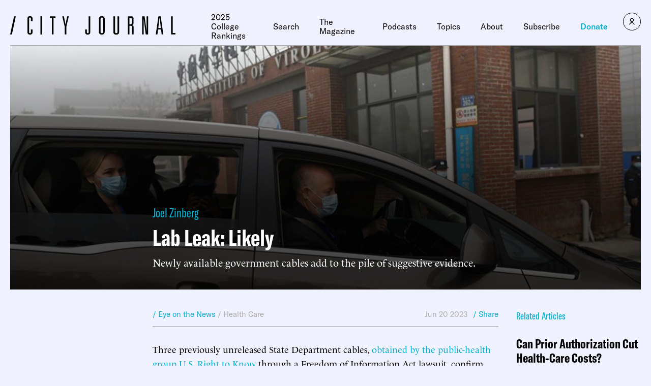

--- FILE ---
content_type: text/html; charset=utf-8
request_url: https://disqus.com/embed/comments/?base=default&f=city-journal-2&t_i=28072%20https%3A%2F%2Fwww.city-journal.org%2F%3Fpost_type%3Darticle%26p%3D28072&t_u=https%3A%2F%2Fwww.city-journal.org%2Farticle%2Flab-leak-likely%2F&t_e=Lab%20Leak%3A%20Likely&t_d=Lab%20Leak%3A%20Likely&t_t=Lab%20Leak%3A%20Likely&s_o=default
body_size: 10452
content:
<!DOCTYPE html>

<html lang="en" dir="ltr" class="not-supported type-">

<head>
    <title>Disqus Comments</title>

    
    <meta name="viewport" content="width=device-width, initial-scale=1, maximum-scale=1, user-scalable=no">
    <meta http-equiv="X-UA-Compatible" content="IE=edge"/>

    <style>
        .alert--warning {
            border-radius: 3px;
            padding: 10px 15px;
            margin-bottom: 10px;
            background-color: #FFE070;
            color: #A47703;
        }

        .alert--warning a,
        .alert--warning a:hover,
        .alert--warning strong {
            color: #A47703;
            font-weight: bold;
        }

        .alert--error p,
        .alert--warning p {
            margin-top: 5px;
            margin-bottom: 5px;
        }
        
        </style>
    
    <style>
        
        html, body {
            overflow-y: auto;
            height: 100%;
        }
        

        #error {
            display: none;
        }

        .clearfix:after {
            content: "";
            display: block;
            height: 0;
            clear: both;
            visibility: hidden;
        }

        
    </style>

</head>
<body>
    

    
    <div id="error" class="alert--error">
        <p>We were unable to load Disqus. If you are a moderator please see our <a href="https://docs.disqus.com/help/83/"> troubleshooting guide</a>. </p>
    </div>

    
    <script type="text/json" id="disqus-forumData">{"session":{"canModerate":false,"audienceSyncVerified":false,"canReply":true,"mustVerify":false,"recaptchaPublicKey":"6LfHFZceAAAAAIuuLSZamKv3WEAGGTgqB_E7G7f3","mustVerifyEmail":false},"forum":{"aetBannerConfirmation":"Thanks for subscribing to email updates from City Journal! If you'd like to unsubscribe, there will be a link in emails you receive from City Journal.","founder":"362709031","twitterName":null,"commentsLinkOne":"1 Comment","guidelines":null,"disableDisqusBrandingOnPolls":false,"commentsLinkZero":"0 Comments","disableDisqusBranding":true,"id":"city-journal-2","createdAt":"2021-01-11T10:11:25.688937","category":"Culture","aetBannerEnabled":false,"aetBannerTitle":"Like this article?","raw_guidelines":null,"initialCommentCount":1,"votingType":0,"daysUnapproveNewUsers":3,"installCompleted":false,"moderatorBadgeText":"","commentPolicyText":"Topical and respectful comments are welcome. All comments will be held for pre-moderation. ","aetEnabled":false,"channel":null,"sort":4,"description":"\u003cp>City Journal is the nation\u2019s premier urban-policy magazine.\u003c/p>","organizationHasBadges":true,"newPolicy":true,"raw_description":"City Journal is the nation\u2019s premier urban-policy magazine.","customFont":null,"language":"en","adsReviewStatus":1,"commentsPlaceholderTextEmpty":null,"daysAlive":0,"forumCategory":{"date_added":"2016-01-28T01:54:31","id":3,"name":"Culture"},"linkColor":null,"colorScheme":"auto","pk":"6560033","commentsPlaceholderTextPopulated":null,"permissions":{},"commentPolicyLink":null,"aetBannerDescription":"Subscribe to City Journal to receive daily updates of the latest articles delivered straight to your inbox.","favicon":{"permalink":"https://disqus.com/api/forums/favicons/city-journal-2.jpg","cache":"//a.disquscdn.com/1763052994/images/favicon-default.png"},"name":"City Journal","commentsLinkMultiple":"{num} Comments","settings":{"threadRatingsEnabled":true,"adsDRNativeEnabled":false,"behindClickEnabled":false,"disable3rdPartyTrackers":false,"adsVideoEnabled":false,"adsProductVideoEnabled":false,"adsPositionBottomEnabled":false,"ssoRequired":false,"contextualAiPollsEnabled":false,"unapproveLinks":true,"adsPositionRecommendationsEnabled":false,"adsEnabled":false,"adsProductLinksThumbnailsEnabled":false,"hasCustomAvatar":false,"organicDiscoveryEnabled":false,"adsProductDisplayEnabled":false,"adsProductLinksEnabled":false,"audienceSyncEnabled":false,"threadReactionsEnabled":false,"linkAffiliationEnabled":false,"adsPositionAiPollsEnabled":false,"disableSocialShare":false,"adsPositionTopEnabled":false,"adsProductStoriesEnabled":false,"sidebarEnabled":false,"adultContent":false,"allowAnonVotes":false,"gifPickerEnabled":false,"mustVerify":true,"badgesEnabled":false,"mustVerifyEmail":true,"allowAnonPost":false,"unapproveNewUsersEnabled":true,"mediaembedEnabled":false,"aiPollsEnabled":false,"userIdentityDisabled":false,"adsPositionPollEnabled":false,"discoveryLocked":false,"validateAllPosts":false,"adsSettingsLocked":false,"isVIP":false,"adsPositionInthreadEnabled":false},"organizationId":4595845,"typeface":"auto","url":"https://www.city-journal.org","daysThreadAlive":0,"avatar":{"small":{"permalink":"https://disqus.com/api/forums/avatars/city-journal-2.jpg?size=32","cache":"//a.disquscdn.com/1763052994/images/noavatar32.png"},"large":{"permalink":"https://disqus.com/api/forums/avatars/city-journal-2.jpg?size=92","cache":"//a.disquscdn.com/1763052994/images/noavatar92.png"}},"signedUrl":"https://disq.us/?url=https%3A%2F%2Fwww.city-journal.org&key=D7y59lvP5bd6P1x59FRrKg"}}</script>

    <div id="postCompatContainer"><div class="comment__wrapper"><div class="comment__name clearfix"><img class="comment__avatar" src="//a.disquscdn.com/1763052994/images/noavatar92.png" width="32" height="32" /><strong><a href="">ADM64</a></strong> &bull; 2 years ago
        </div><div class="comment__content"><p>We'll all be waiting for our apology forever, but if this sort of news doesn't give pause to those who were absolutely rabid in their criticism of anyone who challenged the narrative during the pandemic, then nothing will.</p></div></div><div class="comment__wrapper"><div class="comment__name clearfix"><img class="comment__avatar" src="https://c.disquscdn.com/uploads/users/12361/9255/avatar92.jpg?1422864557" width="32" height="32" /><strong><a href="">SteveRO</a></strong> &bull; 2 years ago
        </div><div class="comment__content"><p>One of the loudest voices for getting the vaccine was Peter Hotez. Joe Rogan challenged him to debate RFK Jr. for $1.6 million. Hotez said no because he's cowering. When you can't debate your position, you lose.</p></div></div><div class="comment__wrapper"><div class="comment__name clearfix"><img class="comment__avatar" src="//a.disquscdn.com/1763052994/images/noavatar92.png" width="32" height="32" /><strong><a href="">Bob Richards</a></strong> &bull; 2 years ago
        </div><div class="comment__content"><p>This article is about where/how the virus originated, not about vaccines.</p><p>The origin is completely irrelevant to decisions about vaccinations targeting the virus once its spread.</p></div></div><div class="comment__wrapper"><div class="comment__name clearfix"><img class="comment__avatar" src="https://c.disquscdn.com/uploads/users/12361/9255/avatar92.jpg?1422864557" width="32" height="32" /><strong><a href="">SteveRO</a></strong> &bull; 2 years ago
        </div><div class="comment__content"><p>Everyone knows where the virus originated -- and it was not in a Chinese wet market. At this stage in the game, it becomes suspicious about intentions when someone proposes that "we don't know for sure."</p></div></div><div class="comment__wrapper"><div class="comment__name clearfix"><img class="comment__avatar" src="//a.disquscdn.com/1763052994/images/noavatar92.png" width="32" height="32" /><strong><a href="">Bob Richards</a></strong> &bull; 2 years ago
        </div><div class="comment__content"><p>No, not "everyone knows" where the virus originated. To make that statement shows extreme ignorance.</p><p>In fact, it's quite possible that no one knows for sure where it originated from.</p><p>If it in fact it was created in and originated from the lab in Wuhan, it is likely that a few people do "know with a high degree of certainty" that's where it originated however to date those few people haven't spoken up.</p><p>At this point, there is insufficient evidence to declare with a high degree of certainty (i.e. "know") where SARS-CoV-2 originated from.</p><p>If I had to make an even money bet, I would bet on the lab being the source -- but that's far from "knowing".</p></div></div><div class="comment__wrapper"><div class="comment__name clearfix"><img class="comment__avatar" src="https://c.disquscdn.com/uploads/users/13778/2280/avatar92.jpg?1420224954" width="32" height="32" /><strong><a href="">Evil Incarnate</a></strong> &bull; 2 years ago
        </div><div class="comment__content"><p>Are we 100.00% sure?  No. There's enough circumstantial evidence, Bob. We know what happened.</p><p>Michael Shellenberger wrote a piece in his Public substack   naming the first to be infected- from the article-  <br>"Ben Hu, one of three Chinese researchers [at Wuhan Institute of Virology] who U.S. government sources fell ill, in a 2017 video by Chinese state-run television, watching a lab worker handle specimens. Neither are wearing protective gear."<br><a href="https://disq.us/url?url=https%3A%2F%2Fpublic.substack.com%2Fp%2Ffirst-people-sickened-by-covid-19%3Futm_source%3Dpost-email-title%26publication_id%3D279400%26post_id%3D128048237%26isFreemail%3Dfalse%26utm_medium%3Demail%3AotNf0w3TyF7jXV4YiU2d-xDkaAM&amp;cuid=6560033" rel="nofollow noopener" target="_blank" title="https://public.substack.com/p/first-people-sickened-by-covid-19?utm_source=post-email-title&amp;publication_id=279400&amp;post_id=128048237&amp;isFreemail=false&amp;utm_medium=email">https://public.substack.com...</a></p><p>TPTB are laying down a big stream of fog, trying to cover up that they the US government/USAID/Fauci funded gain of function research.  You can pretend like we don't know if you want to.  Most of the rest of us aren't buying it.</p></div></div><div class="comment__wrapper"><div class="comment__name clearfix"><img class="comment__avatar" src="https://c.disquscdn.com/uploads/users/12361/9255/avatar92.jpg?1422864557" width="32" height="32" /><strong><a href="">SteveRO</a></strong> &bull; 2 years ago
        </div><div class="comment__content"><p>There's no ignorance involved in my statement. A pattern has developed in Washington to scuttle all contentious issues that reflect poorly on them with uncertainty. It is a behavioral trait. The legal documents will note "uncertainty" and "the need for further investigation."  And "investigation" that never ends.</p><p>At this point, the "uncertainty" is a scam.</p></div></div><div class="comment__wrapper"><div class="comment__name clearfix"><img class="comment__avatar" src="https://c.disquscdn.com/uploads/users/39224/8353/avatar92.jpg?1676681103" width="32" height="32" /><strong><a href="">immortal</a></strong> &bull; 2 years ago
        </div><div class="comment__content"><p>That's because having a bowtie that spins like a propellor is all Hotz can bring to the dance.</p></div></div><div class="comment__wrapper"><div class="comment__name clearfix"><img class="comment__avatar" src="https://c.disquscdn.com/uploads/users/12245/8003/avatar92.jpg?1438291674" width="32" height="32" /><strong><a href="">Tom W</a></strong> &bull; 2 years ago
        </div><div class="comment__content"><p><i><b>Why would the US fund research at the Wuhan Institute of Virology?</b>  There's only one answer:  to escape the scrutiny that might arise if the research was done in the US.</i></p><p><b>Why would Fauci and his allies in the scientific establishment push the natural-transmission narrative?</b><i>Because otherwise they would have to admit that they played a part in the release of a worldwide disease that killed millions.<br></i><br><b>What is the penalty for those in the US who participated in Wuhan's gain-of-function research?</b><i>Nothing.  The NIH didn't even stop funding Ecohealth Alliance that provided the funding for the Wuhan Institute of Virology.</i></p></div></div><div class="comment__wrapper"><div class="comment__name clearfix"><img class="comment__avatar" src="https://c.disquscdn.com/uploads/users/7937/7169/avatar92.jpg?1382981166" width="32" height="32" /><strong><a href="">Paul</a></strong> &bull; 2 years ago
        </div><div class="comment__content"><p>Most of us have known the source of the virus all along and it was always a case of , "Methinks they do protest too much "  and also that the CCP were the culprits all along  but that also there is the possibility , hard to prove , that it was not negligent as much as intentional bio warfare . Impossible to prove unless a witness was forthcoming .</p></div></div><div class="comment__wrapper"><div class="comment__name clearfix"><img class="comment__avatar" src="https://c.disquscdn.com/uploads/users/12361/9255/avatar92.jpg?1422864557" width="32" height="32" /><strong><a href="">SteveRO</a></strong> &bull; 2 years ago
        </div><div class="comment__content"><p>Dr. Peter McCullough has been suggesting treatments to eliminate the Covid-19 vaccine from the body. A continuous drumbeat of world class athletes keeps dying from sudden cardiac events. McCullough suggests a detoxification program.</p><p>Apparently, the synthetic mRNA and adenoviral DNA products were rolled out with no idea on how or when the body would ever breakdown the genetic code. That would be a good thing for limited treatments of specific issues, but not for the general population. As a result, the vaccine injury syndromes are believed to be driven by the accumulation of Spike protein in cells, tissues, and organs.</p><p>McCullough says that The Wellness Company has the right formula to eradicate those problems.</p></div></div><div class="comment__wrapper"><div class="comment__name clearfix"><img class="comment__avatar" src="//a.disquscdn.com/1763052994/images/noavatar92.png" width="32" height="32" /><strong><a href="">SVV</a></strong> &bull; 2 years ago
        </div><div class="comment__content"><p>The mRNA and DNA products were experimental genetic treatments. They were a marvel of science and were possibly life-saving for high-risk individuals. But mandating it on the whole population in violation of the Nuremberg Code of Ethics and physician-patient relationship was exceedingly immoral, and doing so as variants have become harmless in all but extreme cases was beyond despicable.</p></div></div><div class="comment__wrapper"><div class="comment__name clearfix"><img class="comment__avatar" src="https://c.disquscdn.com/uploads/users/165/1428/avatar92.jpg?1639776899" width="32" height="32" /><strong><a href="">jimthelawyer</a></strong> &bull; 2 years ago
        </div><div class="comment__content"><p>McCullough?  The guy who's about to get his credentials revoked by the ABIM?  AII part of the vast vaccine conspiracy, I suppose....</p></div></div><div class="comment__wrapper"><div class="comment__name clearfix"><img class="comment__avatar" src="https://c.disquscdn.com/uploads/users/12361/9255/avatar92.jpg?1422864557" width="32" height="32" /><strong><a href="">SteveRO</a></strong> &bull; 2 years ago
        </div><div class="comment__content"><p>The utterance of "conspiracy" means we are over the correct target. Outside of the Washington/leftist bubble, the issues are clear and obvious.</p></div></div><div class="comment__wrapper"><div class="comment__name clearfix"><img class="comment__avatar" src="//a.disquscdn.com/1763052994/images/noavatar92.png" width="32" height="32" /><strong><a href="">p. gutierrez</a></strong> &bull; 2 years ago
        </div><div class="comment__content"><p>Covid-19 plandemic between Beijing and Atlanta CDCs, the GNL, and WIV to test the world’s readiness for a true pandemic.  Also, a possible vaccine 'challenge' by the NIH testing therapeutics on coronaviruses.   Mid-level planning occurred at the James LeDuc and George Gao level.  Ralph Baric, Zhengli Shi and 'some' NIH scientists helped created Covid-19.  They put a P (proline amino acid) before the RRAR furin cleavage site, which made the coronavirus be cleaved by human furin at an above average rate.  Omicron replaced the P with an H amino acid, acted as a vaccine to the world public.</p><p>In May 2019,  scientists Ying Tao and Suxiang Tong of the Atlanta CDC stated,</p><p>“BtKY72 genome shared an 81% overall nucleotide identity to its nearest relative, BtCoV/BM48-31”,</p><p> in their article, ‘Complete Genome Sequence of a Severe Acute Respiratory Syndrome-Related Coronavirus from Kenyan Bats’.   These two ‘nearest relatives’ bat coronaviruses, BtKy72 and BM48-31,  became the root of most Covid-19 phylogenic trees in 2020 and 2021.   The 'evolutionary/ laboratory origin' of Covid-19.</p><p>We know that Christian Drosten on January 13, 2020 used   BtKy72 and BM48-31 E and N genes to create the E-sarbeco-assay  and N-Sarbeco-oligos  for his Covid-19 PCR tests, in the ANNEX of his article,  ‘Diagnostic detection of Wuhan coronavirus 2019 by real-time RTPCR -Protocol and preliminary evaluation as of Jan 13, 2020’,  <a href="https://disq.us/url?url=https%3A%2F%2Fwww.who.int%2Fdocs%2Fdefault-source%2Fcoronaviruse%2Fwuhan-virus-assay-v1991527e5122341d99287a1b17c111902.pdf%3A_Xt8U3Hu5K2_kCjj_hlU2FCclTY&amp;cuid=6560033" rel="nofollow noopener" target="_blank" title="https://www.who.int/docs/default-source/coronaviruse/wuhan-virus-assay-v1991527e5122341d99287a1b17c111902.pdf">https://www.who.int/docs/de...</a></p><p>This happened one day after the first Covid-19 genome was filed in the NCBI database by China.   <a href="https://disq.us/url?url=https%3A%2F%2Fwww.ncbi.nlm.nih.gov%2Fnuccore%2FMN908947.1%3APzpPHiUC4_h8gJdAQ6RmETCH07g&amp;cuid=6560033" rel="nofollow noopener" target="_blank" title="https://www.ncbi.nlm.nih.gov/nuccore/MN908947.1">https://www.ncbi.nlm.nih.go...</a><br>How Drosten analyzed Covid-19 reference genome MN908947.1 so quickly  in relation to BtKy72 E and N genes, we don’t know.</p><p>On January 17, 2020 received for publication, ‘Cross‐species transmission of the newly identified coronavirus 2019‐nCoV’, by Wei Ji and others, Figure 1 phylogenic tree,  references BtKy72 and BM48-31 complete genomes.   Wei Ji  'chose' the Atlanta CDC ‘nearest relatives’ genomes as the 'root' (outgroup)  input to her phylogenic tree?</p><p>David Robertson  phylogenic tree 1/22/2020    shows BtKy72 genome in relation to Covid person #1,  in the article,  ‘nCoV’s relationship to bat coronaviruses &amp; recombination signals (no snakes) - no evidence the 2019-nCoV lineage is recombinant ‘,     <a href="https://disq.us/url?url=https%3A%2F%2Fvirological.org%2Ft%2Fncovs-relationship-to-bat-coronaviruses-recombination-signals-no-snakes-no-evidence-the-2019-ncov-lineage-is-recombinant%2F331%3Ass6B5l1ieDhiFGuPzhqOBcCJuOQ&amp;cuid=6560033" rel="nofollow noopener" target="_blank" title="https://virological.org/t/ncovs-relationship-to-bat-coronaviruses-recombination-signals-no-snakes-no-evidence-the-2019-ncov-lineage-is-recombinant/331">https://virological.org/t/n...</a></p><p>Phillippe Lemey on 1/24 posted a phylogenic tree showing the same two coronaviruses.  Why did Lemey and Robertson 'choose'  the Atlanta CDC ‘nearest relatives’ genomes as input to their  phylogenic trees?   Pre-knowledge of Covid-19 genomic content and origin.</p><p>The operative word is, 'chose'.  January 29, 2020 Beijing CDC article, ‘Genomic characterisation and epidemiology of 2019 novel coronavirus: implications for virus origins and receptor binding’, by Roujian Lu and others, Figure 3 has the phylogenic tree referencing the complete genome BtKy72.    Lu and the beijing CDC 'chose' Atlanta CDC 'closest relatives'  BtKy72 and BM48-31 for his phylogenic tree, at that early date in the plandemic outbreak.   <a href="https://disq.us/url?url=https%3A%2F%2Fwww.ivyunion.org%2Fsihua%2FGenomic%2520characterisation%2520and%2520epidemiology%2520of%25202019%2520novel.pdf%3ARmXDea-h5kQ691-gxoBYc5DkvEA&amp;cuid=6560033" rel="nofollow noopener" target="_blank" title="https://www.ivyunion.org/sihua/Genomic%20characterisation%20and%20epidemiology%20of%202019%20novel.pdf">https://www.ivyunion.org/si...</a></p><p>Jan 29, 2020  revised article,  ‘RNA based mNGS approach identifies a novel human coronavirus from two individual pneumonia cases in 2019 Wuhan outbreak’, by Liangjun Chen, and others,  Figure 3C reference BtKy72 1A, 1B, S , and N genes in phylogenic trees.   Liangiun Chen 'chose'  Atlanta CDC bat coronavirus BTKy72 genes  at that early date into the plandemic.</p><p>Feb 3, 2020  published online, ‘Origin and Evolution of the 2019 Novel Coronavirus’, by Liangsheng Zhang and others,.         Figure 1A of the article references BtKy72 and BM48–31 complete genomes.   Liangsheng Zhang 'chose'  the Atlanta CDC ‘nearest relatives’ genomes as input to her Covid-19 phylogenic tree, as its 'root'.  'Choice' based on pre-knowledge.</p><p>Feb 5, 2020 received by publisher date, Ralph Baric and Christian Drosten’s Coronavirus Study Group article, ‘The species Severe acute respiratory syndrome related coronavirus: classifying 2019-nCoV and naming it SARS-CoV-2’,  blesses, and validates Atlanta CDC bat coronavirus BtKy72 ‘complete’ genome, calling it a ‘basal clade’ in betacoronaviruses. A fundamental part of Covid-19’s evolutionary history, as evidenced by phylogenic trees figures 2b-bat  phylogeny &amp; 2c-virus phylogeny.    It was Baric and Drosten’s Coronavirus Study Group who purposefully ‘roots’ Covid-19 evolutionary/laboratory history in the Atlanta CDC ‘cousins’ BtKy72 and BM48-31 genomes, by making them the outgroup of his Covid-19 phylogenic tree.</p><p>Out of the thousands of other non-Chinese bat coronaviruses that are closer related genomically to Covid-19, than BtKy72 and BM48-31 are.   All of these January 2020 virologists 'choice' as to the evolutionary/laboratory root/origin of Covid-19 could only be based on pre-knowledge of Covid-19 origin, the Atlanta CDC, the NIH and Baric.    U.S and China collaborative plandemic agreed to at the Harbin 2019 conference, to test the world's readiness for a true pandemic.</p><p>Based on James LeDuc widely  publicized February 9, 2020 e-mail to Zhiming Yuan, director of biosafety at the WIV,  where LeDuc seemingly writes to Zhiming     addressing him as an incompetent fool,  there was probably a double cross at the Huanan Seafood Market, with   LeDuc and Franz having too much lineage B Covid-19 introduced into that location, to turn an agreed to plandemic, into a real pandemic, to discredit the new WIV BSL-4.</p><p>See Gutierrez comments at <br><a href="https://disq.us/url?url=https%3A%2F%2Fchildrenshealthdefense.org%2Fdefender%2Fwuhan-conspiring-discredit-covid-leak-lab%2F%3AiognwHPd0eg14w-pB6gPVnxjsAw&amp;cuid=6560033" rel="nofollow noopener" target="_blank" title="https://childrenshealthdefense.org/defender/wuhan-conspiring-discredit-covid-leak-lab/">https://childrenshealthdefe...</a><br><a href="https://disq.us/url?url=https%3A%2F%2Fchildrenshealthdefense.org%2Fdefender%2Frfk-jr-wuhan-cover-up-book-bioweapons%2F%3AsG_MF98uxmA7Dh9FsLT_uhwf9q8&amp;cuid=6560033" rel="nofollow noopener" target="_blank" title="https://childrenshealthdefense.org/defender/rfk-jr-wuhan-cover-up-book-bioweapons/">https://childrenshealthdefe...</a></p></div></div><div class="comment__wrapper"><div class="comment__name clearfix"><img class="comment__avatar" src="//a.disquscdn.com/1763052994/images/noavatar92.png" width="32" height="32" /><strong><a href="">p. gutierrez</a></strong> &bull; 2 years ago
        </div><div class="comment__content"><p>Figure 2a in Lawrence Tabak’s (of the NIH)   2011 article, ‘Emerging Paradigms for the Initiation of Mucin-typeProtein O-Glycosylation by the Polypeptide GalNAc Transferase Family ofGlycosyltransferases’,          shows GALNAC T1  (sugar found in human body) binds to a proline or val  in the amino acid next to cleavage site (amino acids +1,+2, +3, +4) in a protein,  based on moleculardocking experiments, eg, point isoelectric and electrostatic surface charge.  This  2011 Tabak experiment may explain why Covid-19 has a proline (P)amino acid next to its RRAR cleavage site.</p><p>  Expected to see a Ser/Thr  o-glycan before the Covid-19 cleavage site,  but we get Tabak’s proline (P), from the year 2011.</p><p>The Covid-19  spike gene insert being PRRA.  See Tabak’s 2020 article,  ‘Furin cleavage of the SARS-CoV-2 spike is modulated by O-glycosylation’, where  he<br>explains how human sugar GALNAC T1 glycoslyzates the proline (P) amino acid at 681 into the Covid-19 spike gene,  that prevents coronavirus viron from being cleaved by human furin into its S1 and S2 subunits.  Proline (P) being glyconated  by GALNAC T1 human sugars, means modulation,  of the spike, no bioweapon, Tabak at the NIH owns that proline (P).</p><p>Additionally,     M. Jackson Stutts  at the University of North Carolina Marisco Center tested how well a RRAR amino acid cleavage site is cleaved by human furin, in his 2018 article, ‘The N terminus of   α-ENaC mediates ENaC cleavage and activation by furin’ .   Human a-ENac has  an RRAR cleavage site, just like Covid-19.</p><p>“Stage V–VI oocytes were isolated surgically and injected with complementary RNAs (cRNAs) encoding α-, β-, and γ-ENaC subunits (0.15 or 0.3 ng each) and with 1 ng of human furin”.</p><p>The a-ENaC subunits contained an RRAR cleavage site, like Covid-19, and were 'cleaved'/cut at that site by the 1 ng of human furin also injected into the oocytes.   Stutts and Ralph Baric at UNC knew in 2018 how well Covid-19’s RRAR spike<br>gene cleavage site was cleaved by human furin, by this 2018 test on the oocytes.   In the case of Covid-19, the cleaved RRAR amino acids let the passive 30K RNA escape the Covid-19 viron, into human cells, activating and replicating there.  That RRAR Covid-19's spike gene furin cleavage site/and a_NaC   is Baric's and Stults.</p></div></div><div class="comment__wrapper"><div class="comment__name clearfix"><img class="comment__avatar" src="https://c.disquscdn.com/uploads/users/4132/4374/avatar92.jpg?1418589733" width="32" height="32" /><strong><a href="">Joe</a></strong> &bull; 2 years ago
        </div><div class="comment__content"><blockquote>Chinese stonewalling and censorship make it unlikely that we will ever know with assurance the true origin of the SARS-CoV-2 virus</blockquote><p></p><p>I think we already know with assurance.  We don't have to pretend otherwise.</p></div></div><div class="comment__wrapper"><div class="comment__name clearfix"><img class="comment__avatar" src="//a.disquscdn.com/1763052994/images/noavatar92.png" width="32" height="32" /><strong><a href="">George</a></strong> &bull; 2 years ago
        </div><div class="comment__content"><p>This article is quite credible and echoes the common sense analysis of Jon Stewart early in the pandemic.  It was funny but also obvious and logical.  Clearly, Fauci had a conflict of interest for which he has never taken responsibility.  This alone should disqualify him for accolades and ovations.  We are in the age of partisanship and he is both a victim and a beneficiary of the partisan divide.</p></div></div><div class="comment__wrapper"><div class="comment__name clearfix"><img class="comment__avatar" src="https://c.disquscdn.com/uploads/users/39224/8353/avatar92.jpg?1676681103" width="32" height="32" /><strong><a href="">immortal</a></strong> &bull; 2 years ago
        </div><div class="comment__content"><p>There's  been more than enough time to put the fix on whatever "evidence" is presented.</p><p>I haven't seen any info concerning a deliberate release, kind of like a blank nothing in a police lineup.</p></div></div></div>


    <div id="fixed-content"></div>

    
        <script type="text/javascript">
          var embedv2assets = window.document.createElement('script');
          embedv2assets.src = 'https://c.disquscdn.com/embedv2/latest/embedv2.js';
          embedv2assets.async = true;

          window.document.body.appendChild(embedv2assets);
        </script>
    



    
</body>
</html>


--- FILE ---
content_type: text/javascript
request_url: https://www.city-journal.org/wp-content/mu-plugins/site-base//Assets/js/timeline-open-field.js?ver=1.0
body_size: 426
content:
/**
 * This logic makes the Timeline block's "Sections" repeater to only allow one
 * "Open on Page Load" toggler to be active per section.
 */
;(function () {
  document.addEventListener('click', (e) => {
    // Bail early if clicked element is not an input.
    const { target } = e
    if (target.tagName !== 'INPUT') return

    // Bail early if the input is not related to an ACF field.
    const field = target.closest('.acf-field')
    if (!field) return

    // Bail early if the field is not the "Open on Page Load" one.
    const openFieldKey = 'field_639a09f6f4691'
    if (field.dataset.key !== openFieldKey) return

    // Get the "Sections" repeater field wrapper element.
    const sectionsFieldKey = 'field_6399dabfadc6c'
    const repeater = field.closest(`[data-key="${sectionsFieldKey}"]`)

    // Get the sibling "Open on Page Load" fields that are active.
    const siblingsOpenFields = repeater.querySelectorAll(
      `[data-key="${openFieldKey}"] input:not(#${target.id}):checked`
    )

    // If any is already active, the clicked "Open on Page Load" won't have any
    // effect and an error will be thrown.
    if (siblingsOpenFields.length && target.checked) {
      e.preventDefault()
      const error = document.createElement('div')
      error.classList.add('acf-notice', '-error', 'acf-error-message')
      error.innerHTML = '<p>There is already a section selected to open on page load.</p>'
      target.after(error)

    // If none is active, remove any error messages.
    } else {
      const error = field.querySelector('.acf-error-message')
      if (error) error.remove()
    }
  })
})()

--- FILE ---
content_type: text/javascript;charset=utf-8
request_url: https://p1cluster.cxense.com/p1.js
body_size: 99
content:
cX.library.onP1('1hsvscd5tcyfdcydyvd44wq9g');


--- FILE ---
content_type: text/javascript;charset=utf-8
request_url: https://id.cxense.com/public/user/id?json=%7B%22identities%22%3A%5B%7B%22type%22%3A%22ckp%22%2C%22id%22%3A%22mkk585uyd7mayfkg%22%7D%2C%7B%22type%22%3A%22lst%22%2C%22id%22%3A%221hsvscd5tcyfdcydyvd44wq9g%22%7D%2C%7B%22type%22%3A%22cst%22%2C%22id%22%3A%221hsvscd5tcyfdcydyvd44wq9g%22%7D%5D%7D&callback=cXJsonpCB1
body_size: 206
content:
/**/
cXJsonpCB1({"httpStatus":200,"response":{"userId":"cx:4zk5xdxkeegg2gc32u8yz7ktr:272n9c6ao9eod","newUser":false}})